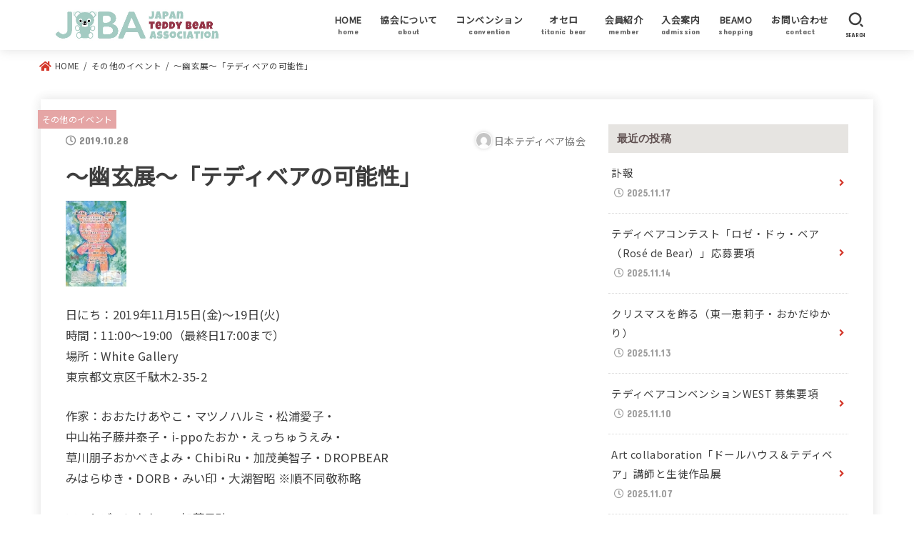

--- FILE ---
content_type: text/html; charset=UTF-8
request_url: https://www.jteddy.net/2019/10/28/%EF%BD%9E%E5%B9%BD%E7%8E%84%E5%B1%95%EF%BD%9E%E3%80%8C%E3%83%86%E3%83%87%E3%82%A3%E3%83%99%E3%82%A2%E3%81%AE%E5%8F%AF%E8%83%BD%E6%80%A7%E3%80%8D/
body_size: 77685
content:
<!doctype html>
<html lang="ja">
<head>
<meta charset="utf-8">
<meta http-equiv="X-UA-Compatible" content="IE=edge">
<meta name="HandheldFriendly" content="True">
<meta name="MobileOptimized" content="320">
<meta name="viewport" content="width=device-width, initial-scale=1"/>
<link rel="pingback" href="https://www.jteddy.net/xmlrpc.php">
<title>～幽玄展～「テディベアの可能性」 &#8211; 【公式】日本テディベア協会</title>
<meta name='robots' content='max-image-preview:large' />
<link rel='dns-prefetch' href='//fonts.googleapis.com' />
<link rel='dns-prefetch' href='//use.fontawesome.com' />
<link rel="alternate" type="application/rss+xml" title="【公式】日本テディベア協会 &raquo; フィード" href="https://www.jteddy.net/feed/" />
<link rel="alternate" type="application/rss+xml" title="【公式】日本テディベア協会 &raquo; コメントフィード" href="https://www.jteddy.net/comments/feed/" />
<script type="text/javascript">
window._wpemojiSettings = {"baseUrl":"https:\/\/s.w.org\/images\/core\/emoji\/14.0.0\/72x72\/","ext":".png","svgUrl":"https:\/\/s.w.org\/images\/core\/emoji\/14.0.0\/svg\/","svgExt":".svg","source":{"concatemoji":"https:\/\/www.jteddy.net\/wp-includes\/js\/wp-emoji-release.min.js?ver=6.2.8"}};
/*! This file is auto-generated */
!function(e,a,t){var n,r,o,i=a.createElement("canvas"),p=i.getContext&&i.getContext("2d");function s(e,t){p.clearRect(0,0,i.width,i.height),p.fillText(e,0,0);e=i.toDataURL();return p.clearRect(0,0,i.width,i.height),p.fillText(t,0,0),e===i.toDataURL()}function c(e){var t=a.createElement("script");t.src=e,t.defer=t.type="text/javascript",a.getElementsByTagName("head")[0].appendChild(t)}for(o=Array("flag","emoji"),t.supports={everything:!0,everythingExceptFlag:!0},r=0;r<o.length;r++)t.supports[o[r]]=function(e){if(p&&p.fillText)switch(p.textBaseline="top",p.font="600 32px Arial",e){case"flag":return s("\ud83c\udff3\ufe0f\u200d\u26a7\ufe0f","\ud83c\udff3\ufe0f\u200b\u26a7\ufe0f")?!1:!s("\ud83c\uddfa\ud83c\uddf3","\ud83c\uddfa\u200b\ud83c\uddf3")&&!s("\ud83c\udff4\udb40\udc67\udb40\udc62\udb40\udc65\udb40\udc6e\udb40\udc67\udb40\udc7f","\ud83c\udff4\u200b\udb40\udc67\u200b\udb40\udc62\u200b\udb40\udc65\u200b\udb40\udc6e\u200b\udb40\udc67\u200b\udb40\udc7f");case"emoji":return!s("\ud83e\udef1\ud83c\udffb\u200d\ud83e\udef2\ud83c\udfff","\ud83e\udef1\ud83c\udffb\u200b\ud83e\udef2\ud83c\udfff")}return!1}(o[r]),t.supports.everything=t.supports.everything&&t.supports[o[r]],"flag"!==o[r]&&(t.supports.everythingExceptFlag=t.supports.everythingExceptFlag&&t.supports[o[r]]);t.supports.everythingExceptFlag=t.supports.everythingExceptFlag&&!t.supports.flag,t.DOMReady=!1,t.readyCallback=function(){t.DOMReady=!0},t.supports.everything||(n=function(){t.readyCallback()},a.addEventListener?(a.addEventListener("DOMContentLoaded",n,!1),e.addEventListener("load",n,!1)):(e.attachEvent("onload",n),a.attachEvent("onreadystatechange",function(){"complete"===a.readyState&&t.readyCallback()})),(e=t.source||{}).concatemoji?c(e.concatemoji):e.wpemoji&&e.twemoji&&(c(e.twemoji),c(e.wpemoji)))}(window,document,window._wpemojiSettings);
</script>
<style type="text/css">
img.wp-smiley,
img.emoji {
	display: inline !important;
	border: none !important;
	box-shadow: none !important;
	height: 1em !important;
	width: 1em !important;
	margin: 0 0.07em !important;
	vertical-align: -0.1em !important;
	background: none !important;
	padding: 0 !important;
}
</style>
	<link rel='stylesheet' id='wp-block-library-css' href='https://www.jteddy.net/wp-includes/css/dist/block-library/style.min.css' type='text/css' media='all' />
<link rel='stylesheet' id='classic-theme-styles-css' href='https://www.jteddy.net/wp-includes/css/classic-themes.min.css' type='text/css' media='all' />
<style id='global-styles-inline-css' type='text/css'>
body{--wp--preset--color--black: #000;--wp--preset--color--cyan-bluish-gray: #abb8c3;--wp--preset--color--white: #fff;--wp--preset--color--pale-pink: #f78da7;--wp--preset--color--vivid-red: #cf2e2e;--wp--preset--color--luminous-vivid-orange: #ff6900;--wp--preset--color--luminous-vivid-amber: #fcb900;--wp--preset--color--light-green-cyan: #7bdcb5;--wp--preset--color--vivid-green-cyan: #00d084;--wp--preset--color--pale-cyan-blue: #8ed1fc;--wp--preset--color--vivid-cyan-blue: #0693e3;--wp--preset--color--vivid-purple: #9b51e0;--wp--preset--color--mainttlbg: #d4372a;--wp--preset--color--mainttltext: #ffffff;--wp--preset--gradient--vivid-cyan-blue-to-vivid-purple: linear-gradient(135deg,rgba(6,147,227,1) 0%,rgb(155,81,224) 100%);--wp--preset--gradient--light-green-cyan-to-vivid-green-cyan: linear-gradient(135deg,rgb(122,220,180) 0%,rgb(0,208,130) 100%);--wp--preset--gradient--luminous-vivid-amber-to-luminous-vivid-orange: linear-gradient(135deg,rgba(252,185,0,1) 0%,rgba(255,105,0,1) 100%);--wp--preset--gradient--luminous-vivid-orange-to-vivid-red: linear-gradient(135deg,rgba(255,105,0,1) 0%,rgb(207,46,46) 100%);--wp--preset--gradient--very-light-gray-to-cyan-bluish-gray: linear-gradient(135deg,rgb(238,238,238) 0%,rgb(169,184,195) 100%);--wp--preset--gradient--cool-to-warm-spectrum: linear-gradient(135deg,rgb(74,234,220) 0%,rgb(151,120,209) 20%,rgb(207,42,186) 40%,rgb(238,44,130) 60%,rgb(251,105,98) 80%,rgb(254,248,76) 100%);--wp--preset--gradient--blush-light-purple: linear-gradient(135deg,rgb(255,206,236) 0%,rgb(152,150,240) 100%);--wp--preset--gradient--blush-bordeaux: linear-gradient(135deg,rgb(254,205,165) 0%,rgb(254,45,45) 50%,rgb(107,0,62) 100%);--wp--preset--gradient--luminous-dusk: linear-gradient(135deg,rgb(255,203,112) 0%,rgb(199,81,192) 50%,rgb(65,88,208) 100%);--wp--preset--gradient--pale-ocean: linear-gradient(135deg,rgb(255,245,203) 0%,rgb(182,227,212) 50%,rgb(51,167,181) 100%);--wp--preset--gradient--electric-grass: linear-gradient(135deg,rgb(202,248,128) 0%,rgb(113,206,126) 100%);--wp--preset--gradient--midnight: linear-gradient(135deg,rgb(2,3,129) 0%,rgb(40,116,252) 100%);--wp--preset--duotone--dark-grayscale: url('#wp-duotone-dark-grayscale');--wp--preset--duotone--grayscale: url('#wp-duotone-grayscale');--wp--preset--duotone--purple-yellow: url('#wp-duotone-purple-yellow');--wp--preset--duotone--blue-red: url('#wp-duotone-blue-red');--wp--preset--duotone--midnight: url('#wp-duotone-midnight');--wp--preset--duotone--magenta-yellow: url('#wp-duotone-magenta-yellow');--wp--preset--duotone--purple-green: url('#wp-duotone-purple-green');--wp--preset--duotone--blue-orange: url('#wp-duotone-blue-orange');--wp--preset--font-size--small: 13px;--wp--preset--font-size--medium: 20px;--wp--preset--font-size--large: 36px;--wp--preset--font-size--x-large: 42px;--wp--preset--spacing--20: 0.44rem;--wp--preset--spacing--30: 0.67rem;--wp--preset--spacing--40: 1rem;--wp--preset--spacing--50: 1.5rem;--wp--preset--spacing--60: 2.25rem;--wp--preset--spacing--70: 3.38rem;--wp--preset--spacing--80: 5.06rem;--wp--preset--shadow--natural: 6px 6px 9px rgba(0, 0, 0, 0.2);--wp--preset--shadow--deep: 12px 12px 50px rgba(0, 0, 0, 0.4);--wp--preset--shadow--sharp: 6px 6px 0px rgba(0, 0, 0, 0.2);--wp--preset--shadow--outlined: 6px 6px 0px -3px rgba(255, 255, 255, 1), 6px 6px rgba(0, 0, 0, 1);--wp--preset--shadow--crisp: 6px 6px 0px rgba(0, 0, 0, 1);}:where(.is-layout-flex){gap: 0.5em;}body .is-layout-flow > .alignleft{float: left;margin-inline-start: 0;margin-inline-end: 2em;}body .is-layout-flow > .alignright{float: right;margin-inline-start: 2em;margin-inline-end: 0;}body .is-layout-flow > .aligncenter{margin-left: auto !important;margin-right: auto !important;}body .is-layout-constrained > .alignleft{float: left;margin-inline-start: 0;margin-inline-end: 2em;}body .is-layout-constrained > .alignright{float: right;margin-inline-start: 2em;margin-inline-end: 0;}body .is-layout-constrained > .aligncenter{margin-left: auto !important;margin-right: auto !important;}body .is-layout-constrained > :where(:not(.alignleft):not(.alignright):not(.alignfull)){max-width: var(--wp--style--global--content-size);margin-left: auto !important;margin-right: auto !important;}body .is-layout-constrained > .alignwide{max-width: var(--wp--style--global--wide-size);}body .is-layout-flex{display: flex;}body .is-layout-flex{flex-wrap: wrap;align-items: center;}body .is-layout-flex > *{margin: 0;}:where(.wp-block-columns.is-layout-flex){gap: 2em;}.has-black-color{color: var(--wp--preset--color--black) !important;}.has-cyan-bluish-gray-color{color: var(--wp--preset--color--cyan-bluish-gray) !important;}.has-white-color{color: var(--wp--preset--color--white) !important;}.has-pale-pink-color{color: var(--wp--preset--color--pale-pink) !important;}.has-vivid-red-color{color: var(--wp--preset--color--vivid-red) !important;}.has-luminous-vivid-orange-color{color: var(--wp--preset--color--luminous-vivid-orange) !important;}.has-luminous-vivid-amber-color{color: var(--wp--preset--color--luminous-vivid-amber) !important;}.has-light-green-cyan-color{color: var(--wp--preset--color--light-green-cyan) !important;}.has-vivid-green-cyan-color{color: var(--wp--preset--color--vivid-green-cyan) !important;}.has-pale-cyan-blue-color{color: var(--wp--preset--color--pale-cyan-blue) !important;}.has-vivid-cyan-blue-color{color: var(--wp--preset--color--vivid-cyan-blue) !important;}.has-vivid-purple-color{color: var(--wp--preset--color--vivid-purple) !important;}.has-black-background-color{background-color: var(--wp--preset--color--black) !important;}.has-cyan-bluish-gray-background-color{background-color: var(--wp--preset--color--cyan-bluish-gray) !important;}.has-white-background-color{background-color: var(--wp--preset--color--white) !important;}.has-pale-pink-background-color{background-color: var(--wp--preset--color--pale-pink) !important;}.has-vivid-red-background-color{background-color: var(--wp--preset--color--vivid-red) !important;}.has-luminous-vivid-orange-background-color{background-color: var(--wp--preset--color--luminous-vivid-orange) !important;}.has-luminous-vivid-amber-background-color{background-color: var(--wp--preset--color--luminous-vivid-amber) !important;}.has-light-green-cyan-background-color{background-color: var(--wp--preset--color--light-green-cyan) !important;}.has-vivid-green-cyan-background-color{background-color: var(--wp--preset--color--vivid-green-cyan) !important;}.has-pale-cyan-blue-background-color{background-color: var(--wp--preset--color--pale-cyan-blue) !important;}.has-vivid-cyan-blue-background-color{background-color: var(--wp--preset--color--vivid-cyan-blue) !important;}.has-vivid-purple-background-color{background-color: var(--wp--preset--color--vivid-purple) !important;}.has-black-border-color{border-color: var(--wp--preset--color--black) !important;}.has-cyan-bluish-gray-border-color{border-color: var(--wp--preset--color--cyan-bluish-gray) !important;}.has-white-border-color{border-color: var(--wp--preset--color--white) !important;}.has-pale-pink-border-color{border-color: var(--wp--preset--color--pale-pink) !important;}.has-vivid-red-border-color{border-color: var(--wp--preset--color--vivid-red) !important;}.has-luminous-vivid-orange-border-color{border-color: var(--wp--preset--color--luminous-vivid-orange) !important;}.has-luminous-vivid-amber-border-color{border-color: var(--wp--preset--color--luminous-vivid-amber) !important;}.has-light-green-cyan-border-color{border-color: var(--wp--preset--color--light-green-cyan) !important;}.has-vivid-green-cyan-border-color{border-color: var(--wp--preset--color--vivid-green-cyan) !important;}.has-pale-cyan-blue-border-color{border-color: var(--wp--preset--color--pale-cyan-blue) !important;}.has-vivid-cyan-blue-border-color{border-color: var(--wp--preset--color--vivid-cyan-blue) !important;}.has-vivid-purple-border-color{border-color: var(--wp--preset--color--vivid-purple) !important;}.has-vivid-cyan-blue-to-vivid-purple-gradient-background{background: var(--wp--preset--gradient--vivid-cyan-blue-to-vivid-purple) !important;}.has-light-green-cyan-to-vivid-green-cyan-gradient-background{background: var(--wp--preset--gradient--light-green-cyan-to-vivid-green-cyan) !important;}.has-luminous-vivid-amber-to-luminous-vivid-orange-gradient-background{background: var(--wp--preset--gradient--luminous-vivid-amber-to-luminous-vivid-orange) !important;}.has-luminous-vivid-orange-to-vivid-red-gradient-background{background: var(--wp--preset--gradient--luminous-vivid-orange-to-vivid-red) !important;}.has-very-light-gray-to-cyan-bluish-gray-gradient-background{background: var(--wp--preset--gradient--very-light-gray-to-cyan-bluish-gray) !important;}.has-cool-to-warm-spectrum-gradient-background{background: var(--wp--preset--gradient--cool-to-warm-spectrum) !important;}.has-blush-light-purple-gradient-background{background: var(--wp--preset--gradient--blush-light-purple) !important;}.has-blush-bordeaux-gradient-background{background: var(--wp--preset--gradient--blush-bordeaux) !important;}.has-luminous-dusk-gradient-background{background: var(--wp--preset--gradient--luminous-dusk) !important;}.has-pale-ocean-gradient-background{background: var(--wp--preset--gradient--pale-ocean) !important;}.has-electric-grass-gradient-background{background: var(--wp--preset--gradient--electric-grass) !important;}.has-midnight-gradient-background{background: var(--wp--preset--gradient--midnight) !important;}.has-small-font-size{font-size: var(--wp--preset--font-size--small) !important;}.has-medium-font-size{font-size: var(--wp--preset--font-size--medium) !important;}.has-large-font-size{font-size: var(--wp--preset--font-size--large) !important;}.has-x-large-font-size{font-size: var(--wp--preset--font-size--x-large) !important;}
.wp-block-navigation a:where(:not(.wp-element-button)){color: inherit;}
:where(.wp-block-columns.is-layout-flex){gap: 2em;}
.wp-block-pullquote{font-size: 1.5em;line-height: 1.6;}
</style>
<link rel='stylesheet' id='contact-form-7-css' href='https://www.jteddy.net/wp-content/plugins/contact-form-7/includes/css/styles.css?ver=5.5.6' type='text/css' media='all' />
<link rel='stylesheet' id='child-pages-shortcode-css-css' href='https://www.jteddy.net/wp-content/plugins/child-pages-shortcode/css/child-pages-shortcode.min.css?ver=1.1.4' type='text/css' media='all' />
<link rel='stylesheet' id='stk_style-css' href='https://www.jteddy.net/wp-content/themes/jstork19/style.css?ver=2.12.1' type='text/css' media='all' />
<style id='stk_style-inline-css' type='text/css'>
:root{--main-text-color:#3E3E3E;--main-link-color:#d4372a;--main-link-color-hover:#E69B9B;--main-ttl-bg:#d4372a;--main-ttl-bg-rgba:rgba(212,55,42,.1);--main-ttl-color:#fff;--header-bg:#fff;--header-logo-color:#fff;--header-text-color:#3e3e3e;--inner-content-bg:#fff;--label-bg:#e5a5a5;--label-text-color:#fff;--slider-text-color:#444;--side-text-color:#3e3e3e;--footer-bg:#fefbf3;--footer-text-color:#3e3e3e;--footer-link-color:#3e3e3e;--new-mark-bg:#d4372a;--oc-box-blue:#82c8e2;--oc-box-blue-inner:#d4f3ff;--oc-box-red:#ee5656;--oc-box-red-inner:#feeeed;--oc-box-yellow:#ded647;--oc-box-yellow-inner:#fff8d4;--oc-box-green:#79e37c;--oc-box-green-inner:#d8f7c3;--oc-box-pink:#f7b2b2;--oc-box-pink-inner:#fee;--oc-box-gray:#9c9c9c;--oc-box-gray-inner:#f5f5f5;--oc-box-black:#313131;--oc-box-black-inner:#404040;--oc-btn-rich_yellow:#f7cf2e;--oc-btn-rich_yellow-sdw:#ecb254;--oc-btn-rich_pink:#ee5656;--oc-btn-rich_pink-sdw:#d34e4e;--oc-btn-rich_orange:#ef9b2f;--oc-btn-rich_orange-sdw:#cc8c23;--oc-btn-rich_green:#39cd75;--oc-btn-rich_green-sdw:#1eae59;--oc-btn-rich_blue:#19b4ce;--oc-btn-rich_blue-sdw:#07889d;--oc-base-border-color:rgba(125,125,125,.3)}
</style>
<link rel='stylesheet' id='gf_font-css' href='https://fonts.googleapis.com/css?family=Concert+One&#038;display=swap' type='text/css' media='all' />
<style id='gf_font-inline-css' type='text/css'>
.gf {font-family: "Concert One", "游ゴシック", "Yu Gothic", "游ゴシック体", "YuGothic", "Hiragino Kaku Gothic ProN", Meiryo, sans-serif;}
</style>
<link rel='stylesheet' id='fontawesome-css' href='https://use.fontawesome.com/releases/v5.13.0/css/all.css' type='text/css' media='all' />
<script type='text/javascript' src='https://www.jteddy.net/wp-includes/js/jquery/jquery.min.js?ver=3.6.4' id='jquery-core-js'></script>
<script type='text/javascript' src='https://www.jteddy.net/wp-includes/js/jquery/jquery-migrate.min.js?ver=3.4.0' id='jquery-migrate-js'></script>
<script type='text/javascript' src='https://www.jteddy.net/wp-content/plugins/child-pages-shortcode/js/child-pages-shortcode.min.js?ver=1.1.4' id='child-pages-shortcode-js'></script>
<link rel="https://api.w.org/" href="https://www.jteddy.net/wp-json/" /><link rel="alternate" type="application/json" href="https://www.jteddy.net/wp-json/wp/v2/posts/476" /><link rel="EditURI" type="application/rsd+xml" title="RSD" href="https://www.jteddy.net/xmlrpc.php?rsd" />
<link rel="wlwmanifest" type="application/wlwmanifest+xml" href="https://www.jteddy.net/wp-includes/wlwmanifest.xml" />

<link rel="canonical" href="https://www.jteddy.net/2019/10/28/%ef%bd%9e%e5%b9%bd%e7%8e%84%e5%b1%95%ef%bd%9e%e3%80%8c%e3%83%86%e3%83%87%e3%82%a3%e3%83%99%e3%82%a2%e3%81%ae%e5%8f%af%e8%83%bd%e6%80%a7%e3%80%8d/" />
<link rel='shortlink' href='https://www.jteddy.net/?p=476' />
<link rel="alternate" type="application/json+oembed" href="https://www.jteddy.net/wp-json/oembed/1.0/embed?url=https%3A%2F%2Fwww.jteddy.net%2F2019%2F10%2F28%2F%25ef%25bd%259e%25e5%25b9%25bd%25e7%258e%2584%25e5%25b1%2595%25ef%25bd%259e%25e3%2580%258c%25e3%2583%2586%25e3%2583%2587%25e3%2582%25a3%25e3%2583%2599%25e3%2582%25a2%25e3%2581%25ae%25e5%258f%25af%25e8%2583%25bd%25e6%2580%25a7%25e3%2580%258d%2F" />
<link rel="alternate" type="text/xml+oembed" href="https://www.jteddy.net/wp-json/oembed/1.0/embed?url=https%3A%2F%2Fwww.jteddy.net%2F2019%2F10%2F28%2F%25ef%25bd%259e%25e5%25b9%25bd%25e7%258e%2584%25e5%25b1%2595%25ef%25bd%259e%25e3%2580%258c%25e3%2583%2586%25e3%2583%2587%25e3%2582%25a3%25e3%2583%2599%25e3%2582%25a2%25e3%2581%25ae%25e5%258f%25af%25e8%2583%25bd%25e6%2580%25a7%25e3%2580%258d%2F&#038;format=xml" />
<link rel="preconnect" href="https://fonts.googleapis.com">
<link rel="preconnect" href="https://fonts.gstatic.com" crossorigin>
<link href="https://fonts.googleapis.com/css2?family=Noto+Sans+JP&display=swap" rel="stylesheet"><style type="text/css" id="custom-background-css">
body.custom-background { background-color: #ffffff; }
</style>
	<link rel="icon" href="https://www.jteddy.net/wp-content/uploads/2022/01/cropped-スクリーンショット-2022-01-04-15.55.13-32x32.png" sizes="32x32" />
<link rel="icon" href="https://www.jteddy.net/wp-content/uploads/2022/01/cropped-スクリーンショット-2022-01-04-15.55.13-192x192.png" sizes="192x192" />
<link rel="apple-touch-icon" href="https://www.jteddy.net/wp-content/uploads/2022/01/cropped-スクリーンショット-2022-01-04-15.55.13-180x180.png" />
<meta name="msapplication-TileImage" content="https://www.jteddy.net/wp-content/uploads/2022/01/cropped-スクリーンショット-2022-01-04-15.55.13-270x270.png" />
		<style type="text/css" id="wp-custom-css">
			body {
	font-family: 'Noto Sans JP', sans-serif;
}

div#recent-posts-2	h4.widgettitle{
	background-color: #e6e4e1;
	color: #605151;
}

#custom_header .wrap {
    padding-top: 30%;
    padding-bottom: 30%;
}
	
.child_page-container .post_thumb a img {
		margin-top: 16px;
		margin-bottom: 0;
}

.noto-serif {
  font-family: "Noto Serif JP", serif;
  font-weight: 500;
  font-style: normal;
}

.noto-serif-h5 {
  font-family: "Noto Serif JP", serif;
  font-weight: 600;
  font-style: normal;
	font-size: 18px; 
}
		</style>
		<link rel="preconnect" href="https://fonts.googleapis.com">
<link rel="preconnect" href="https://fonts.gstatic.com" crossorigin>
<link href="https://fonts.googleapis.com/css2?family=Noto+Serif+JP:wght@500&display=swap" rel="stylesheet">
</head>
<body class="post-template-default single single-post postid-476 single-format-standard custom-background wp-custom-logo wp-embed-responsive fixhead-active bgfull">
<svg xmlns="http://www.w3.org/2000/svg" viewBox="0 0 0 0" width="0" height="0" focusable="false" role="none" style="visibility: hidden; position: absolute; left: -9999px; overflow: hidden;" ><defs><filter id="wp-duotone-dark-grayscale"><feColorMatrix color-interpolation-filters="sRGB" type="matrix" values=" .299 .587 .114 0 0 .299 .587 .114 0 0 .299 .587 .114 0 0 .299 .587 .114 0 0 " /><feComponentTransfer color-interpolation-filters="sRGB" ><feFuncR type="table" tableValues="0 0.49803921568627" /><feFuncG type="table" tableValues="0 0.49803921568627" /><feFuncB type="table" tableValues="0 0.49803921568627" /><feFuncA type="table" tableValues="1 1" /></feComponentTransfer><feComposite in2="SourceGraphic" operator="in" /></filter></defs></svg><svg xmlns="http://www.w3.org/2000/svg" viewBox="0 0 0 0" width="0" height="0" focusable="false" role="none" style="visibility: hidden; position: absolute; left: -9999px; overflow: hidden;" ><defs><filter id="wp-duotone-grayscale"><feColorMatrix color-interpolation-filters="sRGB" type="matrix" values=" .299 .587 .114 0 0 .299 .587 .114 0 0 .299 .587 .114 0 0 .299 .587 .114 0 0 " /><feComponentTransfer color-interpolation-filters="sRGB" ><feFuncR type="table" tableValues="0 1" /><feFuncG type="table" tableValues="0 1" /><feFuncB type="table" tableValues="0 1" /><feFuncA type="table" tableValues="1 1" /></feComponentTransfer><feComposite in2="SourceGraphic" operator="in" /></filter></defs></svg><svg xmlns="http://www.w3.org/2000/svg" viewBox="0 0 0 0" width="0" height="0" focusable="false" role="none" style="visibility: hidden; position: absolute; left: -9999px; overflow: hidden;" ><defs><filter id="wp-duotone-purple-yellow"><feColorMatrix color-interpolation-filters="sRGB" type="matrix" values=" .299 .587 .114 0 0 .299 .587 .114 0 0 .299 .587 .114 0 0 .299 .587 .114 0 0 " /><feComponentTransfer color-interpolation-filters="sRGB" ><feFuncR type="table" tableValues="0.54901960784314 0.98823529411765" /><feFuncG type="table" tableValues="0 1" /><feFuncB type="table" tableValues="0.71764705882353 0.25490196078431" /><feFuncA type="table" tableValues="1 1" /></feComponentTransfer><feComposite in2="SourceGraphic" operator="in" /></filter></defs></svg><svg xmlns="http://www.w3.org/2000/svg" viewBox="0 0 0 0" width="0" height="0" focusable="false" role="none" style="visibility: hidden; position: absolute; left: -9999px; overflow: hidden;" ><defs><filter id="wp-duotone-blue-red"><feColorMatrix color-interpolation-filters="sRGB" type="matrix" values=" .299 .587 .114 0 0 .299 .587 .114 0 0 .299 .587 .114 0 0 .299 .587 .114 0 0 " /><feComponentTransfer color-interpolation-filters="sRGB" ><feFuncR type="table" tableValues="0 1" /><feFuncG type="table" tableValues="0 0.27843137254902" /><feFuncB type="table" tableValues="0.5921568627451 0.27843137254902" /><feFuncA type="table" tableValues="1 1" /></feComponentTransfer><feComposite in2="SourceGraphic" operator="in" /></filter></defs></svg><svg xmlns="http://www.w3.org/2000/svg" viewBox="0 0 0 0" width="0" height="0" focusable="false" role="none" style="visibility: hidden; position: absolute; left: -9999px; overflow: hidden;" ><defs><filter id="wp-duotone-midnight"><feColorMatrix color-interpolation-filters="sRGB" type="matrix" values=" .299 .587 .114 0 0 .299 .587 .114 0 0 .299 .587 .114 0 0 .299 .587 .114 0 0 " /><feComponentTransfer color-interpolation-filters="sRGB" ><feFuncR type="table" tableValues="0 0" /><feFuncG type="table" tableValues="0 0.64705882352941" /><feFuncB type="table" tableValues="0 1" /><feFuncA type="table" tableValues="1 1" /></feComponentTransfer><feComposite in2="SourceGraphic" operator="in" /></filter></defs></svg><svg xmlns="http://www.w3.org/2000/svg" viewBox="0 0 0 0" width="0" height="0" focusable="false" role="none" style="visibility: hidden; position: absolute; left: -9999px; overflow: hidden;" ><defs><filter id="wp-duotone-magenta-yellow"><feColorMatrix color-interpolation-filters="sRGB" type="matrix" values=" .299 .587 .114 0 0 .299 .587 .114 0 0 .299 .587 .114 0 0 .299 .587 .114 0 0 " /><feComponentTransfer color-interpolation-filters="sRGB" ><feFuncR type="table" tableValues="0.78039215686275 1" /><feFuncG type="table" tableValues="0 0.94901960784314" /><feFuncB type="table" tableValues="0.35294117647059 0.47058823529412" /><feFuncA type="table" tableValues="1 1" /></feComponentTransfer><feComposite in2="SourceGraphic" operator="in" /></filter></defs></svg><svg xmlns="http://www.w3.org/2000/svg" viewBox="0 0 0 0" width="0" height="0" focusable="false" role="none" style="visibility: hidden; position: absolute; left: -9999px; overflow: hidden;" ><defs><filter id="wp-duotone-purple-green"><feColorMatrix color-interpolation-filters="sRGB" type="matrix" values=" .299 .587 .114 0 0 .299 .587 .114 0 0 .299 .587 .114 0 0 .299 .587 .114 0 0 " /><feComponentTransfer color-interpolation-filters="sRGB" ><feFuncR type="table" tableValues="0.65098039215686 0.40392156862745" /><feFuncG type="table" tableValues="0 1" /><feFuncB type="table" tableValues="0.44705882352941 0.4" /><feFuncA type="table" tableValues="1 1" /></feComponentTransfer><feComposite in2="SourceGraphic" operator="in" /></filter></defs></svg><svg xmlns="http://www.w3.org/2000/svg" viewBox="0 0 0 0" width="0" height="0" focusable="false" role="none" style="visibility: hidden; position: absolute; left: -9999px; overflow: hidden;" ><defs><filter id="wp-duotone-blue-orange"><feColorMatrix color-interpolation-filters="sRGB" type="matrix" values=" .299 .587 .114 0 0 .299 .587 .114 0 0 .299 .587 .114 0 0 .299 .587 .114 0 0 " /><feComponentTransfer color-interpolation-filters="sRGB" ><feFuncR type="table" tableValues="0.098039215686275 1" /><feFuncG type="table" tableValues="0 0.66274509803922" /><feFuncB type="table" tableValues="0.84705882352941 0.41960784313725" /><feFuncA type="table" tableValues="1 1" /></feComponentTransfer><feComposite in2="SourceGraphic" operator="in" /></filter></defs></svg>
<div id="container">

<header id="header" class="header stk_header"><div id="inner-header" class="wrap"><div id="site__logo" class="fs_l"><p class="h1 img"><a href="https://www.jteddy.net/" class="custom-logo-link" rel="home"><img width="967" height="241" src="https://www.jteddy.net/wp-content/uploads/2022/01/cropped-JTBA_HP_ロゴ_2.jpg" class="custom-logo" alt="【公式】日本テディベア協会" decoding="async" srcset="https://www.jteddy.net/wp-content/uploads/2022/01/cropped-JTBA_HP_ロゴ_2.jpg 967w, https://www.jteddy.net/wp-content/uploads/2022/01/cropped-JTBA_HP_ロゴ_2-300x75.jpg 300w, https://www.jteddy.net/wp-content/uploads/2022/01/cropped-JTBA_HP_ロゴ_2-768x191.jpg 768w, https://www.jteddy.net/wp-content/uploads/2022/01/cropped-JTBA_HP_ロゴ_2-485x121.jpg 485w" sizes="(max-width: 967px) 100vw, 967px" /></a></p></div><nav id="g_nav" class="menu-%e3%83%98%e3%83%83%e3%83%80%e3%83%bc%e3%83%a1%e3%83%8b%e3%83%a5%e3%83%bc-container"><ul id="ul__g_nav" class="menu"><li id="menu-item-676" class="menu-item menu-item-type-custom menu-item-object-custom menu-item-home menu-item-676"><a href="https://www.jteddy.net"><span class="gnav_ttl">HOME</span><span class="gf">home</span></a></li>
<li id="menu-item-785" class="menu-item menu-item-type-post_type menu-item-object-page menu-item-has-children menu-item-785"><a href="https://www.jteddy.net/%e3%83%86%e3%83%87%e3%82%a3%e3%83%99%e3%82%a2%e5%8d%94%e4%bc%9a%e3%81%ab%e3%81%a4%e3%81%84%e3%81%a6/"><span class="gnav_ttl">協会について</span><span class="gf">about</span></a>
<ul class="sub-menu">
	<li id="menu-item-2669" class="menu-item menu-item-type-post_type menu-item-object-page menu-item-2669"><a href="https://www.jteddy.net/%e3%83%86%e3%83%87%e3%82%a3%e3%83%99%e3%82%a2%e5%8d%94%e4%bc%9a%e3%81%ab%e3%81%a4%e3%81%84%e3%81%a6/">テディベア協会について</a></li>
	<li id="menu-item-2655" class="menu-item menu-item-type-post_type menu-item-object-page menu-item-2655"><a href="https://www.jteddy.net/%e4%bb%a3%e8%a1%a8%e3%81%94%e6%8c%a8%e6%8b%b6/">代表ご挨拶</a></li>
	<li id="menu-item-2659" class="menu-item menu-item-type-post_type menu-item-object-page menu-item-2659"><a href="https://www.jteddy.net/%e3%83%86%e3%83%87%e3%82%a3%e3%83%99%e3%82%a2%e3%81%ab%e3%81%a4%e3%81%84%e3%81%a6/">テディベアについて</a></li>
	<li id="menu-item-2668" class="menu-item menu-item-type-post_type menu-item-object-page menu-item-2668"><a href="https://www.jteddy.net/%e3%83%86%e3%83%87%e3%82%a3%e3%83%99%e3%82%a2%e5%9f%ba%e9%87%91/">テディベア基金</a></li>
	<li id="menu-item-2674" class="menu-item menu-item-type-post_type menu-item-object-page menu-item-2674"><a href="https://www.jteddy.net/%e3%83%81%e3%83%a3%e3%83%aa%e3%83%86%e3%82%a3%e3%83%bc%e3%82%aa%e3%83%bc%e3%82%af%e3%82%b7%e3%83%a7%e3%83%b3/">チャリティーオークション</a></li>
	<li id="menu-item-5078" class="menu-item menu-item-type-post_type menu-item-object-page menu-item-5078"><a href="https://www.jteddy.net/%e3%83%86%e3%83%87%e3%82%a3%e3%83%99%e3%82%a2%e5%8d%94%e4%bc%9a%e3%81%ab%e3%81%a4%e3%81%84%e3%81%a6/artist-status/">アーティストステイタス</a></li>
	<li id="menu-item-5119" class="menu-item menu-item-type-post_type menu-item-object-page menu-item-5119"><a href="https://www.jteddy.net/teddy-bears-day/">テディベアの日について</a></li>
</ul>
</li>
<li id="menu-item-2661" class="menu-item menu-item-type-post_type menu-item-object-page menu-item-2661"><a href="https://www.jteddy.net/convention/"><span class="gnav_ttl">コンベンション</span><span class="gf">convention</span></a></li>
<li id="menu-item-2775" class="menu-item menu-item-type-post_type menu-item-object-page menu-item-2775"><a href="https://www.jteddy.net/othello/"><span class="gnav_ttl">オセロ</span><span class="gf">titanic bear</span></a></li>
<li id="menu-item-2654" class="menu-item menu-item-type-post_type menu-item-object-page menu-item-has-children menu-item-2654"><a href="https://www.jteddy.net/%e5%8a%a0%e7%9b%9f%e4%bd%9c%e5%ae%b6/"><span class="gnav_ttl">会員紹介</span><span class="gf">member</span></a>
<ul class="sub-menu">
	<li id="menu-item-2663" class="menu-item menu-item-type-post_type menu-item-object-page menu-item-2663"><a href="https://www.jteddy.net/%e5%8a%a0%e7%9b%9f%e4%bd%9c%e5%ae%b6/">会員作家</a></li>
	<li id="menu-item-2658" class="menu-item menu-item-type-post_type menu-item-object-page menu-item-2658"><a href="https://www.jteddy.net/%e5%8d%94%e8%b3%9b%e3%83%bb%e5%8a%a0%e7%9b%9f%e4%bc%81%e6%a5%ad/">協賛企業・加盟企業</a></li>
	<li id="menu-item-5079" class="menu-item menu-item-type-post_type menu-item-object-page menu-item-5079"><a href="https://www.jteddy.net/%e3%83%86%e3%83%87%e3%82%a3%e3%83%99%e3%82%a2%e5%8d%94%e4%bc%9a%e3%81%ab%e3%81%a4%e3%81%84%e3%81%a6/artist-status/">アーティストステイタス</a></li>
</ul>
</li>
<li id="menu-item-675" class="menu-item menu-item-type-post_type menu-item-object-page menu-item-675"><a href="https://www.jteddy.net/enrollment-guidance/"><span class="gnav_ttl">入会案内</span><span class="gf">admission</span></a></li>
<li id="menu-item-2657" class="menu-item menu-item-type-post_type menu-item-object-page menu-item-2657"><a href="https://www.jteddy.net/beamo/"><span class="gnav_ttl">BEAMO</span><span class="gf">shopping</span></a></li>
<li id="menu-item-769" class="menu-item menu-item-type-post_type menu-item-object-page menu-item-769"><a href="https://www.jteddy.net/%e3%81%8a%e5%95%8f%e3%81%84%e5%90%88%e3%82%8f%e3%81%9b/"><span class="gnav_ttl">お問い合わせ</span><span class="gf">contact</span></a></li>
</ul></nav><a href="#searchbox" data-remodal-target="searchbox" id="search_btn" class="nav_btn search_btn">
			<svg version="1.1" id="svgicon_search_btn" class="stk_svgicon nav_btn__svgicon" xmlns="http://www.w3.org/2000/svg" xmlns:xlink="http://www.w3.org/1999/xlink" x="0px"
				y="0px" viewBox="0 0 50 50" style="enable-background:new 0 0 50 50;" xml:space="preserve">
				<path fill="#3e3e3e" d="M44.35,48.52l-4.95-4.95c-1.17-1.17-1.17-3.07,0-4.24l0,0c1.17-1.17,3.07-1.17,4.24,0l4.95,4.95c1.17,1.17,1.17,3.07,0,4.24
					l0,0C47.42,49.7,45.53,49.7,44.35,48.52z"/>
				<path fill="#3e3e3e" d="M22.81,7c8.35,0,15.14,6.79,15.14,15.14s-6.79,15.14-15.14,15.14S7.67,30.49,7.67,22.14S14.46,7,22.81,7 M22.81,1
				C11.13,1,1.67,10.47,1.67,22.14s9.47,21.14,21.14,21.14s21.14-9.47,21.14-21.14S34.49,1,22.81,1L22.81,1z"/>
			</svg>
			<span class="text gf">search</span></a><a href="#spnavi" data-remodal-target="spnavi" id="stk_menu_btn" class="nav_btn menu_btn">
			<svg version="1.1" id="svgicon_nav_btn" class="stk_svgicon nav_btn__svgicon" xmlns="http://www.w3.org/2000/svg" xmlns:xlink="http://www.w3.org/1999/xlink" x="0px"
				y="0px" viewBox="0 0 50 50" style="enable-background:new 0 0 50 50;" xml:space="preserve">
			<g>
				<g>
					<path fill="#3e3e3e" d="M45.1,46.5H4.9c-1.6,0-2.9-1.3-2.9-2.9v-0.2c0-1.6,1.3-2.9,2.9-2.9h40.2c1.6,0,2.9,1.3,2.9,2.9v0.2
						C48,45.2,46.7,46.5,45.1,46.5z"/>
				</g>
				<g>
					<path fill="#3e3e3e" d="M45.1,28.5H4.9c-1.6,0-2.9-1.3-2.9-2.9v-0.2c0-1.6,1.3-2.9,2.9-2.9h40.2c1.6,0,2.9,1.3,2.9,2.9v0.2
						C48,27.2,46.7,28.5,45.1,28.5z"/>
				</g>
				<g>
					<path fill="#3e3e3e" d="M45.1,10.5H4.9C3.3,10.5,2,9.2,2,7.6V7.4c0-1.6,1.3-2.9,2.9-2.9h40.2c1.6,0,2.9,1.3,2.9,2.9v0.2
						C48,9.2,46.7,10.5,45.1,10.5z"/>
				</g>
			</g>
			</svg>
			<span class="text gf">menu</span></a></div></header><div id="breadcrumb" class="breadcrumb fadeIn pannavi_on"><div class="wrap"><ul class="breadcrumb__ul" itemscope itemtype="http://schema.org/BreadcrumbList"><li class="breadcrumb__li bc_homelink" itemprop="itemListElement" itemscope itemtype="http://schema.org/ListItem"><a class="breadcrumb__link" itemprop="item" href="https://www.jteddy.net/"><span itemprop="name"> HOME</span></a><meta itemprop="position" content="1" /></li><li class="breadcrumb__li" itemprop="itemListElement" itemscope itemtype="http://schema.org/ListItem"><a class="breadcrumb__link" itemprop="item" href="https://www.jteddy.net/category/%e3%81%9d%e3%81%ae%e4%bb%96%e3%81%ae%e3%82%a4%e3%83%99%e3%83%b3%e3%83%88/"><span itemprop="name">その他のイベント</span></a><meta itemprop="position" content="2" /></li><li class="breadcrumb__li" itemprop="itemListElement" itemscope itemtype="http://schema.org/ListItem" class="bc_posttitle"><span itemprop="name">～幽玄展～「テディベアの可能性」</span><meta itemprop="position" content="3" /></li></ul></div></div>
<div id="content">
<div id="inner-content" class="fadeIn wrap">

<main id="main">
<article id="post-476" class="post-476 post type-post status-publish format-standard hentry category-2 article">
<header class="article-header entry-header">

<p class="byline entry-meta vcard"><span class="cat-name cat-id-2"><a href="https://www.jteddy.net/category/%e3%81%9d%e3%81%ae%e4%bb%96%e3%81%ae%e3%82%a4%e3%83%99%e3%83%b3%e3%83%88/">その他のイベント</a></span><time class="time__date gf entry-date updated">2019.10.28</time><span class="writer name author"><img alt='' src='https://secure.gravatar.com/avatar/98c98b7ce147a46d86fc2eb8701f92c6?s=30&#038;d=mm&#038;r=g' srcset='https://secure.gravatar.com/avatar/98c98b7ce147a46d86fc2eb8701f92c6?s=60&#038;d=mm&#038;r=g 2x' class='avatar avatar-30 photo' height='30' width='30' loading='lazy' decoding='async'/><span class="fn">日本テディベア協会</span></span></p>
<h1 class="entry-title single-title" itemprop="headline" rel="bookmark">～幽玄展～「テディベアの可能性」</h1>


</header>

<section class="entry-content cf">

<a href="https://jtba.blog.fc2.com/img/201911hisa.jpg" target="_blank" rel="noopener"><img decoding="async" src="/wp-content/uploads/fc2/201911hisas.jpg" alt="jtba" border="0" width="85" height="120" /></a>
<p>日にち：2019年11月15日(金)～19日(火)<br />時間：11:00～19:00（最終日17:00まで）<br />場所：White Gallery<br />東京都文京区千駄木2-35-2</p>
<p>作家：おおたけあやこ・マツノハルミ・松浦愛子・<br />中山祐子藤井泰子・i-ppoたおか・えっちゅうえみ・<br />草川朋子おかべきよみ・ChibiRu・加茂美智子・DROPBEAR<br />みはらゆき・DORB・みい印・大湖智昭 ※順不同敬称略</p>
<p>アートディレクター：加藤日砂　<br />企画：保科直人<br />協賛： ジャパンテディベア株式会社<br />後援：株式会社ティー・トレード、日本テディベア協会</p>
<p></p>

</section>

<footer class="article-footer">
<ul class="post-categories">
	<li><a href="https://www.jteddy.net/category/%e3%81%9d%e3%81%ae%e4%bb%96%e3%81%ae%e3%82%a4%e3%83%99%e3%83%b3%e3%83%88/" rel="category tag">その他のイベント</a></li></ul></footer>






</article>

<div id="single_foot">

<div id="np-post">
<div class="prev np-post-list">
	<a href="https://www.jteddy.net/2019/11/01/%e2%98%86%e3%82%b9%e3%83%9a%e3%82%b7%e3%83%a3%e3%83%ab%e3%82%af%e3%83%aa%e3%82%b9%e3%83%9e%e3%82%b9%e3%83%86%e3%83%87%e3%82%a3%e3%83%99%e3%82%a2%e5%b1%95%ef%bd%90%ef%bd%81%ef%bd%92%ef%bd%94%ef%bc%92/" data-text="PREV PAGE">
		<figure class="eyecatch"></figure>
		<span class="ttl">☆スペシャルクリスマステディベア展ｐａｒｔ２☆</span>
	</a>
</div>

<div class="next np-post-list">
	<a href="https://www.jteddy.net/2019/10/11/%e3%82%a4%e3%83%a9%e3%82%b9%e3%83%88%e5%b1%95-%e5%b7%a1%e5%9b%9ein%e5%b7%9d%e5%8f%a3%e3%83%a1%e3%83%87%e3%82%a3%e3%82%a2%e3%82%bb%e3%83%96%e3%83%b3/" data-text="NEXT PAGE">
		<span class="ttl">イラスト展 巡回in川口メディアセブン</span>
		<figure class="eyecatch"></figure>
	</a>
</div>
</div>

<div id="related-box" class="original-related"><h2 class="related-h h_ttl"><span class="gf">RECOMMEND</span></h2><ul><li class="related_newpost__li">
			<a href="https://www.jteddy.net/2019/11/12/%e3%82%af%e3%83%aa%e3%82%b9%e3%83%9e%e3%82%b9%e3%83%86%e3%83%87%e3%82%a3%e3%83%99%e3%82%a2%e3%82%b3%e3%83%ac%e3%82%af%e3%82%b7%e3%83%a7%e3%83%b3-2019/">
				<figure class="eyecatch of-cover"><img width="2050" height="1324" src="https://www.jteddy.net/wp-content/uploads/2022/01/スクリーンショット-2022-01-04-15.55.13.png" class="wp-post-image wp-post-no_image archives-eyecatch-image" alt="" decoding="async" loading="lazy" srcset="https://www.jteddy.net/wp-content/uploads/2022/01/スクリーンショット-2022-01-04-15.55.13.png 2050w, https://www.jteddy.net/wp-content/uploads/2022/01/スクリーンショット-2022-01-04-15.55.13-300x194.png 300w, https://www.jteddy.net/wp-content/uploads/2022/01/スクリーンショット-2022-01-04-15.55.13-1024x661.png 1024w, https://www.jteddy.net/wp-content/uploads/2022/01/スクリーンショット-2022-01-04-15.55.13-768x496.png 768w, https://www.jteddy.net/wp-content/uploads/2022/01/スクリーンショット-2022-01-04-15.55.13-1536x992.png 1536w, https://www.jteddy.net/wp-content/uploads/2022/01/スクリーンショット-2022-01-04-15.55.13-2048x1323.png 2048w, https://www.jteddy.net/wp-content/uploads/2022/01/スクリーンショット-2022-01-04-15.55.13-485x313.png 485w" sizes="(max-width: 2050px) 45vw, 2050px" /><span class="osusume-label cat-name cat-id-2">その他のイベント</span></figure><time class="time__date gf">2019.11.12</time><div class="ttl">クリスマステディベアコレクション 2019</div>
			</a>
		</li><li class="related_newpost__li">
			<a href="https://www.jteddy.net/2018/03/20/%e3%81%8f%e3%81%be%e5%b1%8b%e3%81%95%e3%82%93%e5%80%b6%e6%a5%bd%e9%83%a8%e5%b1%95-vol-6/">
				<figure class="eyecatch of-cover"><img width="2050" height="1324" src="https://www.jteddy.net/wp-content/uploads/2022/01/スクリーンショット-2022-01-04-15.55.13.png" class="wp-post-image wp-post-no_image archives-eyecatch-image" alt="" decoding="async" loading="lazy" srcset="https://www.jteddy.net/wp-content/uploads/2022/01/スクリーンショット-2022-01-04-15.55.13.png 2050w, https://www.jteddy.net/wp-content/uploads/2022/01/スクリーンショット-2022-01-04-15.55.13-300x194.png 300w, https://www.jteddy.net/wp-content/uploads/2022/01/スクリーンショット-2022-01-04-15.55.13-1024x661.png 1024w, https://www.jteddy.net/wp-content/uploads/2022/01/スクリーンショット-2022-01-04-15.55.13-768x496.png 768w, https://www.jteddy.net/wp-content/uploads/2022/01/スクリーンショット-2022-01-04-15.55.13-1536x992.png 1536w, https://www.jteddy.net/wp-content/uploads/2022/01/スクリーンショット-2022-01-04-15.55.13-2048x1323.png 2048w, https://www.jteddy.net/wp-content/uploads/2022/01/スクリーンショット-2022-01-04-15.55.13-485x313.png 485w" sizes="(max-width: 2050px) 45vw, 2050px" /><span class="osusume-label cat-name cat-id-2">その他のイベント</span></figure><time class="time__date gf">2018.03.20</time><div class="ttl">くま屋さん倶楽部展 vol.6</div>
			</a>
		</li><li class="related_newpost__li">
			<a href="https://www.jteddy.net/2014/08/19/%e3%81%8f%e3%81%be%e3%81%ae%e3%81%8a%e3%81%8b%e3%81%82%e3%81%95%e3%82%93-%e6%9d%91%e7%80%ac%e5%85%ac%e5%ad%90%e3%81%ae%e3%83%86%e3%83%87%e3%82%a3%e3%83%99%e3%82%a2%e8%ac%9b%e5%ba%a7/">
				<figure class="eyecatch of-cover"><img width="2050" height="1324" src="https://www.jteddy.net/wp-content/uploads/2022/01/スクリーンショット-2022-01-04-15.55.13.png" class="wp-post-image wp-post-no_image archives-eyecatch-image" alt="" decoding="async" loading="lazy" srcset="https://www.jteddy.net/wp-content/uploads/2022/01/スクリーンショット-2022-01-04-15.55.13.png 2050w, https://www.jteddy.net/wp-content/uploads/2022/01/スクリーンショット-2022-01-04-15.55.13-300x194.png 300w, https://www.jteddy.net/wp-content/uploads/2022/01/スクリーンショット-2022-01-04-15.55.13-1024x661.png 1024w, https://www.jteddy.net/wp-content/uploads/2022/01/スクリーンショット-2022-01-04-15.55.13-768x496.png 768w, https://www.jteddy.net/wp-content/uploads/2022/01/スクリーンショット-2022-01-04-15.55.13-1536x992.png 1536w, https://www.jteddy.net/wp-content/uploads/2022/01/スクリーンショット-2022-01-04-15.55.13-2048x1323.png 2048w, https://www.jteddy.net/wp-content/uploads/2022/01/スクリーンショット-2022-01-04-15.55.13-485x313.png 485w" sizes="(max-width: 2050px) 45vw, 2050px" /><span class="osusume-label cat-name cat-id-2">その他のイベント</span></figure><time class="time__date gf">2014.08.19</time><div class="ttl">くまのおかあさん 村瀬公子のテディベア講座</div>
			</a>
		</li><li class="related_newpost__li">
			<a href="https://www.jteddy.net/2021/09/01/%e3%80%8e%e3%81%a1%e3%81%a3%e3%81%a1%e3%82%83%e3%81%84%e3%81%8f%e3%81%be%e5%b1%8b%e3%81%95%e3%82%93vol-8%e3%80%8f/">
				<figure class="eyecatch of-cover"><img width="485" height="364" src="https://www.jteddy.net/wp-content/uploads/2021/12/2021chisai-485x364.jpeg" class="archives-eyecatch-image attachment-oc-post-thum wp-post-image" alt="" decoding="async" loading="lazy" srcset="https://www.jteddy.net/wp-content/uploads/2021/12/2021chisai-485x364.jpeg 485w, https://www.jteddy.net/wp-content/uploads/2021/12/2021chisai-300x225.jpeg 300w, https://www.jteddy.net/wp-content/uploads/2021/12/2021chisai-1024x768.jpeg 1024w, https://www.jteddy.net/wp-content/uploads/2021/12/2021chisai-768x576.jpeg 768w, https://www.jteddy.net/wp-content/uploads/2021/12/2021chisai-1536x1152.jpeg 1536w, https://www.jteddy.net/wp-content/uploads/2021/12/2021chisai.jpeg 2000w" sizes="(max-width: 485px) 45vw, 485px" /><span class="osusume-label cat-name cat-id-2">その他のイベント</span></figure><time class="time__date gf">2021.09.01</time><div class="ttl">『ちっちゃいくま屋さんvol.8』</div>
			</a>
		</li><li class="related_newpost__li">
			<a href="https://www.jteddy.net/2013/10/06/%e3%83%a1%e3%83%aa%e3%83%bc%e3%82%b4%e3%83%bc%e3%83%a9%e3%83%b3%e3%83%89/">
				<figure class="eyecatch of-cover"><img width="2050" height="1324" src="https://www.jteddy.net/wp-content/uploads/2022/01/スクリーンショット-2022-01-04-15.55.13.png" class="wp-post-image wp-post-no_image archives-eyecatch-image" alt="" decoding="async" loading="lazy" srcset="https://www.jteddy.net/wp-content/uploads/2022/01/スクリーンショット-2022-01-04-15.55.13.png 2050w, https://www.jteddy.net/wp-content/uploads/2022/01/スクリーンショット-2022-01-04-15.55.13-300x194.png 300w, https://www.jteddy.net/wp-content/uploads/2022/01/スクリーンショット-2022-01-04-15.55.13-1024x661.png 1024w, https://www.jteddy.net/wp-content/uploads/2022/01/スクリーンショット-2022-01-04-15.55.13-768x496.png 768w, https://www.jteddy.net/wp-content/uploads/2022/01/スクリーンショット-2022-01-04-15.55.13-1536x992.png 1536w, https://www.jteddy.net/wp-content/uploads/2022/01/スクリーンショット-2022-01-04-15.55.13-2048x1323.png 2048w, https://www.jteddy.net/wp-content/uploads/2022/01/スクリーンショット-2022-01-04-15.55.13-485x313.png 485w" sizes="(max-width: 2050px) 45vw, 2050px" /><span class="osusume-label cat-name cat-id-2">その他のイベント</span></figure><time class="time__date gf">2013.10.06</time><div class="ttl">メリーゴーランド</div>
			</a>
		</li><li class="related_newpost__li">
			<a href="https://www.jteddy.net/2015/10/14/%e3%82%a2%e3%83%9e%e3%83%bc%e3%83%93%e3%83%ac%e4%bd%9c%e5%93%81%e5%b1%95/">
				<figure class="eyecatch of-cover"><img width="2050" height="1324" src="https://www.jteddy.net/wp-content/uploads/2022/01/スクリーンショット-2022-01-04-15.55.13.png" class="wp-post-image wp-post-no_image archives-eyecatch-image" alt="" decoding="async" loading="lazy" srcset="https://www.jteddy.net/wp-content/uploads/2022/01/スクリーンショット-2022-01-04-15.55.13.png 2050w, https://www.jteddy.net/wp-content/uploads/2022/01/スクリーンショット-2022-01-04-15.55.13-300x194.png 300w, https://www.jteddy.net/wp-content/uploads/2022/01/スクリーンショット-2022-01-04-15.55.13-1024x661.png 1024w, https://www.jteddy.net/wp-content/uploads/2022/01/スクリーンショット-2022-01-04-15.55.13-768x496.png 768w, https://www.jteddy.net/wp-content/uploads/2022/01/スクリーンショット-2022-01-04-15.55.13-1536x992.png 1536w, https://www.jteddy.net/wp-content/uploads/2022/01/スクリーンショット-2022-01-04-15.55.13-2048x1323.png 2048w, https://www.jteddy.net/wp-content/uploads/2022/01/スクリーンショット-2022-01-04-15.55.13-485x313.png 485w" sizes="(max-width: 2050px) 45vw, 2050px" /><span class="osusume-label cat-name cat-id-2">その他のイベント</span></figure><time class="time__date gf">2015.10.14</time><div class="ttl">アマービレ作品展</div>
			</a>
		</li><li class="related_newpost__li">
			<a href="https://www.jteddy.net/2021/03/11/%e3%80%8c%e3%83%9a%e3%83%8d%e3%83%ad%e3%83%9a%e7%b5%b5%e6%9c%ac%e5%8e%9f%e7%94%bb%e5%b1%95%e3%80%8d/">
				<figure class="eyecatch of-cover"><img width="2050" height="1324" src="https://www.jteddy.net/wp-content/uploads/2022/01/スクリーンショット-2022-01-04-15.55.13.png" class="wp-post-image wp-post-no_image archives-eyecatch-image" alt="" decoding="async" loading="lazy" srcset="https://www.jteddy.net/wp-content/uploads/2022/01/スクリーンショット-2022-01-04-15.55.13.png 2050w, https://www.jteddy.net/wp-content/uploads/2022/01/スクリーンショット-2022-01-04-15.55.13-300x194.png 300w, https://www.jteddy.net/wp-content/uploads/2022/01/スクリーンショット-2022-01-04-15.55.13-1024x661.png 1024w, https://www.jteddy.net/wp-content/uploads/2022/01/スクリーンショット-2022-01-04-15.55.13-768x496.png 768w, https://www.jteddy.net/wp-content/uploads/2022/01/スクリーンショット-2022-01-04-15.55.13-1536x992.png 1536w, https://www.jteddy.net/wp-content/uploads/2022/01/スクリーンショット-2022-01-04-15.55.13-2048x1323.png 2048w, https://www.jteddy.net/wp-content/uploads/2022/01/スクリーンショット-2022-01-04-15.55.13-485x313.png 485w" sizes="(max-width: 2050px) 45vw, 2050px" /><span class="osusume-label cat-name cat-id-2">その他のイベント</span></figure><time class="time__date gf">2021.03.11</time><div class="ttl">「ペネロペ絵本原画展」</div>
			</a>
		</li><li class="related_newpost__li">
			<a href="https://www.jteddy.net/2024/04/19/%e3%83%86%e3%83%87%e3%82%a3%e3%83%99%e3%82%a2%e3%81%a8%e4%bb%b2%e9%96%93%e3%81%9f%e3%81%a1%e5%b1%95-%e3%81%9d%e3%81%94%e3%81%86%e5%a4%a7%e5%ae%ae/">
				<figure class="eyecatch of-cover"><img width="485" height="443" src="https://www.jteddy.net/wp-content/uploads/2024/04/IMG_1195-485x443.jpg" class="archives-eyecatch-image attachment-oc-post-thum wp-post-image" alt="" decoding="async" loading="lazy" srcset="https://www.jteddy.net/wp-content/uploads/2024/04/IMG_1195-485x443.jpg 485w, https://www.jteddy.net/wp-content/uploads/2024/04/IMG_1195-300x274.jpg 300w, https://www.jteddy.net/wp-content/uploads/2024/04/IMG_1195-768x702.jpg 768w, https://www.jteddy.net/wp-content/uploads/2024/04/IMG_1195.jpg 976w" sizes="(max-width: 485px) 45vw, 485px" /><span class="osusume-label cat-name cat-id-2">その他のイベント</span></figure><time class="time__date gf">2024.04.19</time><div class="ttl">テディベアと仲間たち展 そごう大宮</div>
			</a>
		</li></ul></div>

</div>

</main>
<div id="sidebar1" class="sidebar" role="complementary"><div id="recent-posts-2" class="widget widget_recent_entries"><h4 class="widgettitle gf"><span>最近の投稿</span></h4>			<ul class="widget_recent_entries__ul">
								<li class="widget_recent_entries__li">
					<a href="https://www.jteddy.net/2025/11/17/%e8%a8%83%e5%a0%b1-2/" title="訃報" class="widget_recent_entries__link">
						<div class="widget_recent_entries__ttl ttl">訃報</div>
						<time class="time__date gf">2025.11.17</time>					</a>
				</li>
								<li class="widget_recent_entries__li">
					<a href="https://www.jteddy.net/2025/11/14/rose-de-bear/" title="テディベアコンテスト「ロゼ・ドゥ・ベア（Rosé de Bear）」応募要項" class="widget_recent_entries__link">
						<div class="widget_recent_entries__ttl ttl">テディベアコンテスト「ロゼ・ドゥ・ベア（Rosé de Bear）」応募要項</div>
						<time class="time__date gf">2025.11.14</time>					</a>
				</li>
								<li class="widget_recent_entries__li">
					<a href="https://www.jteddy.net/2025/11/13/%e3%82%af%e3%83%aa%e3%82%b9%e3%83%9e%e3%82%b9%e3%82%92%e9%a3%be%e3%82%8b%ef%bc%88%e6%9d%b1%e4%b8%80%e6%81%b5%e8%8e%89%e5%ad%90%e3%83%bb%e3%81%8a%e3%81%8b%e3%81%a0%e3%82%86%e3%81%8b%e3%82%8a%ef%bc%89/" title="クリスマスを飾る（東一恵莉子・おかだゆかり）" class="widget_recent_entries__link">
						<div class="widget_recent_entries__ttl ttl">クリスマスを飾る（東一恵莉子・おかだゆかり）</div>
						<time class="time__date gf">2025.11.13</time>					</a>
				</li>
								<li class="widget_recent_entries__li">
					<a href="https://www.jteddy.net/2025/11/10/teddy-bear-convention-west-application-guidelines/" title="テディベアコンベンションWEST 募集要項" class="widget_recent_entries__link">
						<div class="widget_recent_entries__ttl ttl">テディベアコンベンションWEST 募集要項</div>
						<time class="time__date gf">2025.11.10</time>					</a>
				</li>
								<li class="widget_recent_entries__li">
					<a href="https://www.jteddy.net/2025/11/07/art-collaboration%e3%80%8c%e3%83%89%e3%83%bc%e3%83%ab%e3%83%8f%e3%82%a6%e3%82%b9%ef%bc%86%e3%83%86%e3%83%87%e3%82%a3%e3%83%99%e3%82%a2%e3%80%8d%e8%ac%9b%e5%b8%ab%e3%81%a8%e7%94%9f%e5%be%92%e4%bd%9c/" title="Art collaboration「ドールハウス＆テディベア」講師と生徒作品展" class="widget_recent_entries__link">
						<div class="widget_recent_entries__ttl ttl">Art collaboration「ドールハウス＆テディベア」講師と生徒作品展</div>
						<time class="time__date gf">2025.11.07</time>					</a>
				</li>
								<li class="widget_recent_entries__li">
					<a href="https://www.jteddy.net/2025/10/25/october-27th-every-year-is-teddy-bear-day/" title="毎年10月27日はテディベアの日" class="widget_recent_entries__link">
						<div class="widget_recent_entries__ttl ttl">毎年10月27日はテディベアの日</div>
						<time class="time__date gf">2025.10.25</time>					</a>
				</li>
								<li class="widget_recent_entries__li">
					<a href="https://www.jteddy.net/2025/10/25/fukuyama-tenmaya-teddy-bear-exhibition-teddy-bears-christmas/" title="福山天満屋テディベア展「テディベアーズクリスマス」開催" class="widget_recent_entries__link">
						<div class="widget_recent_entries__ttl ttl">福山天満屋テディベア展「テディベアーズクリスマス」開催</div>
						<time class="time__date gf">2025.10.25</time>					</a>
				</li>
								<li class="widget_recent_entries__li">
					<a href="https://www.jteddy.net/2025/10/20/fukui-genshoji-temple-400th-anniversary-bear-charm-released/" title="福井「玄性寺400周年記念ベアチャーム」発売！" class="widget_recent_entries__link">
						<div class="widget_recent_entries__ttl ttl">福井「玄性寺400周年記念ベアチャーム」発売！</div>
						<time class="time__date gf">2025.10.20</time>					</a>
				</li>
								<li class="widget_recent_entries__li">
					<a href="https://www.jteddy.net/2025/10/17/introducing-the-2025-contest-winners/" title="コンテスト2025受賞者のご紹介" class="widget_recent_entries__link">
						<div class="widget_recent_entries__ttl ttl">コンテスト2025受賞者のご紹介</div>
						<time class="time__date gf">2025.10.17</time>					</a>
				</li>
								<li class="widget_recent_entries__li">
					<a href="https://www.jteddy.net/2025/09/23/%e3%83%86%e3%83%87%e3%82%a3%e3%83%99%e3%82%a2%e3%82%b3%e3%83%b3%e3%83%99%e3%83%b3%e3%82%b7%e3%83%a7%e3%83%b3%e5%90%84%e3%83%96%e3%83%bc%e3%82%b9%e3%81%a7%e3%81%ae%e3%81%94%e6%b3%a8%e6%84%8f%e4%ba%8b/" title="テディベアコンベンション各ブースでのご注意事項のご案内" class="widget_recent_entries__link">
						<div class="widget_recent_entries__ttl ttl">テディベアコンベンション各ブースでのご注意事項のご案内</div>
						<time class="time__date gf">2025.09.23</time>					</a>
				</li>
							</ul>
			</div><div id="media_gallery-3" class="widget widget_media_gallery"><h4 class="widgettitle gf"><span>ギャラリー</span></h4><div id='gallery-1' class='gallery galleryid-476 gallery-columns-3 gallery-size-medium'><figure class='gallery-item'>
			<div class='gallery-icon landscape'>
				<img width="300" height="200" src="https://www.jteddy.net/wp-content/uploads/2022/01/TB1_5855-300x200.jpeg" class="attachment-medium size-medium" alt="" decoding="async" loading="lazy" srcset="https://www.jteddy.net/wp-content/uploads/2022/01/TB1_5855-300x200.jpeg 300w, https://www.jteddy.net/wp-content/uploads/2022/01/TB1_5855-1024x682.jpeg 1024w, https://www.jteddy.net/wp-content/uploads/2022/01/TB1_5855-768x512.jpeg 768w, https://www.jteddy.net/wp-content/uploads/2022/01/TB1_5855-1536x1024.jpeg 1536w, https://www.jteddy.net/wp-content/uploads/2022/01/TB1_5855-485x323.jpeg 485w, https://www.jteddy.net/wp-content/uploads/2022/01/TB1_5855.jpeg 2000w" sizes="(max-width: 300px) 100vw, 300px" />
			</div></figure><figure class='gallery-item'>
			<div class='gallery-icon landscape'>
				<img width="300" height="200" src="https://www.jteddy.net/wp-content/uploads/2022/01/TB1_5907-300x200.jpeg" class="attachment-medium size-medium" alt="" decoding="async" loading="lazy" srcset="https://www.jteddy.net/wp-content/uploads/2022/01/TB1_5907-300x200.jpeg 300w, https://www.jteddy.net/wp-content/uploads/2022/01/TB1_5907-1024x682.jpeg 1024w, https://www.jteddy.net/wp-content/uploads/2022/01/TB1_5907-768x512.jpeg 768w, https://www.jteddy.net/wp-content/uploads/2022/01/TB1_5907-1536x1024.jpeg 1536w, https://www.jteddy.net/wp-content/uploads/2022/01/TB1_5907-485x323.jpeg 485w, https://www.jteddy.net/wp-content/uploads/2022/01/TB1_5907.jpeg 2000w" sizes="(max-width: 300px) 100vw, 300px" />
			</div></figure><figure class='gallery-item'>
			<div class='gallery-icon landscape'>
				<img width="300" height="200" src="https://www.jteddy.net/wp-content/uploads/2022/01/TB1_5938-300x200.jpeg" class="attachment-medium size-medium" alt="" decoding="async" loading="lazy" srcset="https://www.jteddy.net/wp-content/uploads/2022/01/TB1_5938-300x200.jpeg 300w, https://www.jteddy.net/wp-content/uploads/2022/01/TB1_5938-1024x682.jpeg 1024w, https://www.jteddy.net/wp-content/uploads/2022/01/TB1_5938-768x512.jpeg 768w, https://www.jteddy.net/wp-content/uploads/2022/01/TB1_5938-1536x1024.jpeg 1536w, https://www.jteddy.net/wp-content/uploads/2022/01/TB1_5938-485x323.jpeg 485w, https://www.jteddy.net/wp-content/uploads/2022/01/TB1_5938.jpeg 2000w" sizes="(max-width: 300px) 100vw, 300px" />
			</div></figure><figure class='gallery-item'>
			<div class='gallery-icon landscape'>
				<img width="300" height="200" src="https://www.jteddy.net/wp-content/uploads/2022/01/TB1_5974-300x200.jpeg" class="attachment-medium size-medium" alt="" decoding="async" loading="lazy" srcset="https://www.jteddy.net/wp-content/uploads/2022/01/TB1_5974-300x200.jpeg 300w, https://www.jteddy.net/wp-content/uploads/2022/01/TB1_5974-1024x682.jpeg 1024w, https://www.jteddy.net/wp-content/uploads/2022/01/TB1_5974-768x512.jpeg 768w, https://www.jteddy.net/wp-content/uploads/2022/01/TB1_5974-1536x1024.jpeg 1536w, https://www.jteddy.net/wp-content/uploads/2022/01/TB1_5974-485x323.jpeg 485w, https://www.jteddy.net/wp-content/uploads/2022/01/TB1_5974.jpeg 2000w" sizes="(max-width: 300px) 100vw, 300px" />
			</div></figure><figure class='gallery-item'>
			<div class='gallery-icon landscape'>
				<img width="300" height="200" src="https://www.jteddy.net/wp-content/uploads/2022/01/TB1_5986-300x200.jpeg" class="attachment-medium size-medium" alt="" decoding="async" loading="lazy" srcset="https://www.jteddy.net/wp-content/uploads/2022/01/TB1_5986-300x200.jpeg 300w, https://www.jteddy.net/wp-content/uploads/2022/01/TB1_5986-1024x682.jpeg 1024w, https://www.jteddy.net/wp-content/uploads/2022/01/TB1_5986-768x512.jpeg 768w, https://www.jteddy.net/wp-content/uploads/2022/01/TB1_5986-1536x1024.jpeg 1536w, https://www.jteddy.net/wp-content/uploads/2022/01/TB1_5986-485x323.jpeg 485w, https://www.jteddy.net/wp-content/uploads/2022/01/TB1_5986.jpeg 2000w" sizes="(max-width: 300px) 100vw, 300px" />
			</div></figure><figure class='gallery-item'>
			<div class='gallery-icon landscape'>
				<img width="300" height="200" src="https://www.jteddy.net/wp-content/uploads/2022/03/TD2_5107-300x200.jpeg" class="attachment-medium size-medium" alt="" decoding="async" loading="lazy" srcset="https://www.jteddy.net/wp-content/uploads/2022/03/TD2_5107-300x200.jpeg 300w, https://www.jteddy.net/wp-content/uploads/2022/03/TD2_5107-768x512.jpeg 768w, https://www.jteddy.net/wp-content/uploads/2022/03/TD2_5107-485x323.jpeg 485w, https://www.jteddy.net/wp-content/uploads/2022/03/TD2_5107.jpeg 1000w" sizes="(max-width: 300px) 100vw, 300px" />
			</div></figure><figure class='gallery-item'>
			<div class='gallery-icon landscape'>
				<img width="300" height="200" src="https://www.jteddy.net/wp-content/uploads/2022/03/TD2_5034-300x200.jpeg" class="attachment-medium size-medium" alt="" decoding="async" loading="lazy" srcset="https://www.jteddy.net/wp-content/uploads/2022/03/TD2_5034-300x200.jpeg 300w, https://www.jteddy.net/wp-content/uploads/2022/03/TD2_5034-768x512.jpeg 768w, https://www.jteddy.net/wp-content/uploads/2022/03/TD2_5034-485x323.jpeg 485w, https://www.jteddy.net/wp-content/uploads/2022/03/TD2_5034.jpeg 1000w" sizes="(max-width: 300px) 100vw, 300px" />
			</div></figure><figure class='gallery-item'>
			<div class='gallery-icon landscape'>
				<img width="300" height="200" src="https://www.jteddy.net/wp-content/uploads/2022/03/TD2_4995-300x200.jpeg" class="attachment-medium size-medium" alt="" decoding="async" loading="lazy" srcset="https://www.jteddy.net/wp-content/uploads/2022/03/TD2_4995-300x200.jpeg 300w, https://www.jteddy.net/wp-content/uploads/2022/03/TD2_4995-768x512.jpeg 768w, https://www.jteddy.net/wp-content/uploads/2022/03/TD2_4995-485x323.jpeg 485w, https://www.jteddy.net/wp-content/uploads/2022/03/TD2_4995.jpeg 1000w" sizes="(max-width: 300px) 100vw, 300px" />
			</div></figure><figure class='gallery-item'>
			<div class='gallery-icon landscape'>
				<img width="300" height="200" src="https://www.jteddy.net/wp-content/uploads/2022/03/TD2_4993-300x200.jpeg" class="attachment-medium size-medium" alt="" decoding="async" loading="lazy" srcset="https://www.jteddy.net/wp-content/uploads/2022/03/TD2_4993-300x200.jpeg 300w, https://www.jteddy.net/wp-content/uploads/2022/03/TD2_4993-768x512.jpeg 768w, https://www.jteddy.net/wp-content/uploads/2022/03/TD2_4993-485x323.jpeg 485w, https://www.jteddy.net/wp-content/uploads/2022/03/TD2_4993.jpeg 1000w" sizes="(max-width: 300px) 100vw, 300px" />
			</div></figure><figure class='gallery-item'>
			<div class='gallery-icon landscape'>
				<img width="300" height="200" src="https://www.jteddy.net/wp-content/uploads/2022/03/TD2_4873-300x200.jpeg" class="attachment-medium size-medium" alt="" decoding="async" loading="lazy" srcset="https://www.jteddy.net/wp-content/uploads/2022/03/TD2_4873-300x200.jpeg 300w, https://www.jteddy.net/wp-content/uploads/2022/03/TD2_4873-485x323.jpeg 485w, https://www.jteddy.net/wp-content/uploads/2022/03/TD2_4873.jpeg 500w" sizes="(max-width: 300px) 100vw, 300px" />
			</div></figure><figure class='gallery-item'>
			<div class='gallery-icon landscape'>
				<img width="300" height="200" src="https://www.jteddy.net/wp-content/uploads/2022/03/TB1_3656-300x200.jpg" class="attachment-medium size-medium" alt="" decoding="async" loading="lazy" srcset="https://www.jteddy.net/wp-content/uploads/2022/03/TB1_3656-300x200.jpg 300w, https://www.jteddy.net/wp-content/uploads/2022/03/TB1_3656-768x512.jpg 768w, https://www.jteddy.net/wp-content/uploads/2022/03/TB1_3656-485x323.jpg 485w, https://www.jteddy.net/wp-content/uploads/2022/03/TB1_3656.jpg 1000w" sizes="(max-width: 300px) 100vw, 300px" />
			</div></figure><figure class='gallery-item'>
			<div class='gallery-icon landscape'>
				<img width="300" height="200" src="https://www.jteddy.net/wp-content/uploads/2022/03/TB1_3763-300x200.jpg" class="attachment-medium size-medium" alt="" decoding="async" loading="lazy" srcset="https://www.jteddy.net/wp-content/uploads/2022/03/TB1_3763-300x200.jpg 300w, https://www.jteddy.net/wp-content/uploads/2022/03/TB1_3763-768x512.jpg 768w, https://www.jteddy.net/wp-content/uploads/2022/03/TB1_3763-485x323.jpg 485w, https://www.jteddy.net/wp-content/uploads/2022/03/TB1_3763.jpg 1000w" sizes="(max-width: 300px) 100vw, 300px" />
			</div></figure><figure class='gallery-item'>
			<div class='gallery-icon landscape'>
				<img width="300" height="200" src="https://www.jteddy.net/wp-content/uploads/2022/03/TB1_3781-300x200.jpg" class="attachment-medium size-medium" alt="" decoding="async" loading="lazy" srcset="https://www.jteddy.net/wp-content/uploads/2022/03/TB1_3781-300x200.jpg 300w, https://www.jteddy.net/wp-content/uploads/2022/03/TB1_3781-768x512.jpg 768w, https://www.jteddy.net/wp-content/uploads/2022/03/TB1_3781-485x323.jpg 485w, https://www.jteddy.net/wp-content/uploads/2022/03/TB1_3781.jpg 1000w" sizes="(max-width: 300px) 100vw, 300px" />
			</div></figure><figure class='gallery-item'>
			<div class='gallery-icon landscape'>
				<img width="300" height="200" src="https://www.jteddy.net/wp-content/uploads/2022/03/TB1_3786-300x200.jpg" class="attachment-medium size-medium" alt="" decoding="async" loading="lazy" srcset="https://www.jteddy.net/wp-content/uploads/2022/03/TB1_3786-300x200.jpg 300w, https://www.jteddy.net/wp-content/uploads/2022/03/TB1_3786-768x512.jpg 768w, https://www.jteddy.net/wp-content/uploads/2022/03/TB1_3786-485x323.jpg 485w, https://www.jteddy.net/wp-content/uploads/2022/03/TB1_3786.jpg 1000w" sizes="(max-width: 300px) 100vw, 300px" />
			</div></figure><figure class='gallery-item'>
			<div class='gallery-icon landscape'>
				<img width="300" height="200" src="https://www.jteddy.net/wp-content/uploads/2022/03/TB1_3868-300x200.jpg" class="attachment-medium size-medium" alt="" decoding="async" loading="lazy" srcset="https://www.jteddy.net/wp-content/uploads/2022/03/TB1_3868-300x200.jpg 300w, https://www.jteddy.net/wp-content/uploads/2022/03/TB1_3868-768x512.jpg 768w, https://www.jteddy.net/wp-content/uploads/2022/03/TB1_3868-485x323.jpg 485w, https://www.jteddy.net/wp-content/uploads/2022/03/TB1_3868.jpg 1000w" sizes="(max-width: 300px) 100vw, 300px" />
			</div></figure><figure class='gallery-item'>
			<div class='gallery-icon landscape'>
				<img width="300" height="200" src="https://www.jteddy.net/wp-content/uploads/2022/03/TB1_3909-300x200.jpg" class="attachment-medium size-medium" alt="" decoding="async" loading="lazy" srcset="https://www.jteddy.net/wp-content/uploads/2022/03/TB1_3909-300x200.jpg 300w, https://www.jteddy.net/wp-content/uploads/2022/03/TB1_3909-768x512.jpg 768w, https://www.jteddy.net/wp-content/uploads/2022/03/TB1_3909-485x323.jpg 485w, https://www.jteddy.net/wp-content/uploads/2022/03/TB1_3909.jpg 1000w" sizes="(max-width: 300px) 100vw, 300px" />
			</div></figure><figure class='gallery-item'>
			<div class='gallery-icon landscape'>
				<img width="300" height="200" src="https://www.jteddy.net/wp-content/uploads/2022/03/TB1_4421-300x200.jpg" class="attachment-medium size-medium" alt="" decoding="async" loading="lazy" srcset="https://www.jteddy.net/wp-content/uploads/2022/03/TB1_4421-300x200.jpg 300w, https://www.jteddy.net/wp-content/uploads/2022/03/TB1_4421-768x512.jpg 768w, https://www.jteddy.net/wp-content/uploads/2022/03/TB1_4421-485x323.jpg 485w, https://www.jteddy.net/wp-content/uploads/2022/03/TB1_4421.jpg 1000w" sizes="(max-width: 300px) 100vw, 300px" />
			</div></figure>
		</div>
</div></div></div>
</div>

<div id="navbtn_search_content" class="remodal searchbox" data-remodal-id="searchbox" data-remodal-options="hashTracking:false"><form role="search" method="get" class="searchform" action="https://www.jteddy.net/">
				<label class="searchform_label">
					<span class="screen-reader-text">検索:</span>
					<input type="search" class="searchform_input" placeholder="検索&hellip;" value="" name="s" />
				</label>
				<button type="submit" class="searchsubmit">
		<svg version="1.1" class="stk_svgicon svgicon_searchform" xmlns="http://www.w3.org/2000/svg" xmlns:xlink="http://www.w3.org/1999/xlink" x="0px"
			y="0px" viewBox="0 0 50 50" style="enable-background:new 0 0 50 50;" xml:space="preserve">
			<path fill="#333" d="M44.35,48.52l-4.95-4.95c-1.17-1.17-1.17-3.07,0-4.24l0,0c1.17-1.17,3.07-1.17,4.24,0l4.95,4.95c1.17,1.17,1.17,3.07,0,4.24
				l0,0C47.42,49.7,45.53,49.7,44.35,48.52z"/>
			<path fill="#333" d="M22.81,7c8.35,0,15.14,6.79,15.14,15.14s-6.79,15.14-15.14,15.14S7.67,30.49,7.67,22.14S14.46,7,22.81,7 M22.81,1
			C11.13,1,1.67,10.47,1.67,22.14s9.47,21.14,21.14,21.14s21.14-9.47,21.14-21.14S34.49,1,22.81,1L22.81,1z"/>
		</svg>
		</button>
			</form><button class="remodal-close"data-remodal-action="close">
			<svg version="1.1" class="stk_svgicon svgicon_close" xmlns="http://www.w3.org/2000/svg" xmlns:xlink="http://www.w3.org/1999/xlink" x="0px"
				y="0px" viewBox="0 0 50 50" style="enable-background:new 0 0 50 50;" xml:space="preserve">
			<g>
				<path fill="currentColor" d="M10.7,42.3c-0.77,0-1.54-0.29-2.12-0.88c-1.17-1.17-1.17-3.07,0-4.24l28.6-28.6c1.17-1.17,3.07-1.17,4.24,0
					c1.17,1.17,1.17,3.07,0,4.24l-28.6,28.6C12.24,42.01,11.47,42.3,10.7,42.3z"/>
				<path fill="currentColor" d="M39.3,42.3c-0.77,0-1.54-0.29-2.12-0.88l-28.6-28.6c-1.17-1.17-1.17-3.07,0-4.24c1.17-1.17,3.07-1.17,4.24,0l28.6,28.6
					c1.17,1.17,1.17,3.07,0,4.24C40.83,42.01,40.07,42.3,39.3,42.3z"/>
			</g>
			</svg>
			<span class="text gf">CLOSE</span></button></div>
<div id="navbtn_menu_content" class="remodal spnavi" data-remodal-id="spnavi" data-remodal-options="hashTracking:false"><button data-remodal-action="close" class="remodal-close">
			<svg version="1.1" class="stk_svgicon svgicon_close" xmlns="http://www.w3.org/2000/svg" xmlns:xlink="http://www.w3.org/1999/xlink" x="0px"
				y="0px" viewBox="0 0 50 50" style="enable-background:new 0 0 50 50;" xml:space="preserve">
			<g>
				<path fill="currentColor" d="M10.7,42.3c-0.77,0-1.54-0.29-2.12-0.88c-1.17-1.17-1.17-3.07,0-4.24l28.6-28.6c1.17-1.17,3.07-1.17,4.24,0
					c1.17,1.17,1.17,3.07,0,4.24l-28.6,28.6C12.24,42.01,11.47,42.3,10.7,42.3z"/>
				<path fill="currentColor" d="M39.3,42.3c-0.77,0-1.54-0.29-2.12-0.88l-28.6-28.6c-1.17-1.17-1.17-3.07,0-4.24c1.17-1.17,3.07-1.17,4.24,0l28.6,28.6
					c1.17,1.17,1.17,3.07,0,4.24C40.83,42.01,40.07,42.3,39.3,42.3z"/>
			</g>
			</svg>
			<span class="text gf">CLOSE</span></button><button data-remodal-action="close" class="remodal-close">
			<svg version="1.1" class="stk_svgicon svgicon_close" xmlns="http://www.w3.org/2000/svg" xmlns:xlink="http://www.w3.org/1999/xlink" x="0px"
				y="0px" viewBox="0 0 50 50" style="enable-background:new 0 0 50 50;" xml:space="preserve">
			<g>
				<path fill="currentColor" d="M10.7,42.3c-0.77,0-1.54-0.29-2.12-0.88c-1.17-1.17-1.17-3.07,0-4.24l28.6-28.6c1.17-1.17,3.07-1.17,4.24,0
					c1.17,1.17,1.17,3.07,0,4.24l-28.6,28.6C12.24,42.01,11.47,42.3,10.7,42.3z"/>
				<path fill="currentColor" d="M39.3,42.3c-0.77,0-1.54-0.29-2.12-0.88l-28.6-28.6c-1.17-1.17-1.17-3.07,0-4.24c1.17-1.17,3.07-1.17,4.24,0l28.6,28.6
					c1.17,1.17,1.17,3.07,0,4.24C40.83,42.01,40.07,42.3,39.3,42.3z"/>
			</g>
			</svg>
			<span class="text gf">CLOSE</span></button></div><footer id="footer" class="footer">
	<div id="inner-footer" class="inner wrap cf">
		
		<div id="footer-bottom">
			<nav class="footer-links"><ul id="menu-%e3%83%98%e3%83%83%e3%83%80%e3%83%bc%e3%83%a1%e3%83%8b%e3%83%a5%e3%83%bc" class="menu"><li class="menu-item menu-item-type-custom menu-item-object-custom menu-item-home menu-item-676"><a href="https://www.jteddy.net"><span class="gnav_ttl">HOME</span><span class="gf">home</span></a></li>
<li class="menu-item menu-item-type-post_type menu-item-object-page menu-item-has-children menu-item-785"><a href="https://www.jteddy.net/%e3%83%86%e3%83%87%e3%82%a3%e3%83%99%e3%82%a2%e5%8d%94%e4%bc%9a%e3%81%ab%e3%81%a4%e3%81%84%e3%81%a6/"><span class="gnav_ttl">協会について</span><span class="gf">about</span></a>
<ul class="sub-menu">
	<li class="menu-item menu-item-type-post_type menu-item-object-page menu-item-2669"><a href="https://www.jteddy.net/%e3%83%86%e3%83%87%e3%82%a3%e3%83%99%e3%82%a2%e5%8d%94%e4%bc%9a%e3%81%ab%e3%81%a4%e3%81%84%e3%81%a6/">テディベア協会について</a></li>
	<li class="menu-item menu-item-type-post_type menu-item-object-page menu-item-2655"><a href="https://www.jteddy.net/%e4%bb%a3%e8%a1%a8%e3%81%94%e6%8c%a8%e6%8b%b6/">代表ご挨拶</a></li>
	<li class="menu-item menu-item-type-post_type menu-item-object-page menu-item-2659"><a href="https://www.jteddy.net/%e3%83%86%e3%83%87%e3%82%a3%e3%83%99%e3%82%a2%e3%81%ab%e3%81%a4%e3%81%84%e3%81%a6/">テディベアについて</a></li>
	<li class="menu-item menu-item-type-post_type menu-item-object-page menu-item-2668"><a href="https://www.jteddy.net/%e3%83%86%e3%83%87%e3%82%a3%e3%83%99%e3%82%a2%e5%9f%ba%e9%87%91/">テディベア基金</a></li>
	<li class="menu-item menu-item-type-post_type menu-item-object-page menu-item-2674"><a href="https://www.jteddy.net/%e3%83%81%e3%83%a3%e3%83%aa%e3%83%86%e3%82%a3%e3%83%bc%e3%82%aa%e3%83%bc%e3%82%af%e3%82%b7%e3%83%a7%e3%83%b3/">チャリティーオークション</a></li>
	<li class="menu-item menu-item-type-post_type menu-item-object-page menu-item-5078"><a href="https://www.jteddy.net/%e3%83%86%e3%83%87%e3%82%a3%e3%83%99%e3%82%a2%e5%8d%94%e4%bc%9a%e3%81%ab%e3%81%a4%e3%81%84%e3%81%a6/artist-status/">アーティストステイタス</a></li>
	<li class="menu-item menu-item-type-post_type menu-item-object-page menu-item-5119"><a href="https://www.jteddy.net/teddy-bears-day/">テディベアの日について</a></li>
</ul>
</li>
<li class="menu-item menu-item-type-post_type menu-item-object-page menu-item-2661"><a href="https://www.jteddy.net/convention/"><span class="gnav_ttl">コンベンション</span><span class="gf">convention</span></a></li>
<li class="menu-item menu-item-type-post_type menu-item-object-page menu-item-2775"><a href="https://www.jteddy.net/othello/"><span class="gnav_ttl">オセロ</span><span class="gf">titanic bear</span></a></li>
<li class="menu-item menu-item-type-post_type menu-item-object-page menu-item-has-children menu-item-2654"><a href="https://www.jteddy.net/%e5%8a%a0%e7%9b%9f%e4%bd%9c%e5%ae%b6/"><span class="gnav_ttl">会員紹介</span><span class="gf">member</span></a>
<ul class="sub-menu">
	<li class="menu-item menu-item-type-post_type menu-item-object-page menu-item-2663"><a href="https://www.jteddy.net/%e5%8a%a0%e7%9b%9f%e4%bd%9c%e5%ae%b6/">会員作家</a></li>
	<li class="menu-item menu-item-type-post_type menu-item-object-page menu-item-2658"><a href="https://www.jteddy.net/%e5%8d%94%e8%b3%9b%e3%83%bb%e5%8a%a0%e7%9b%9f%e4%bc%81%e6%a5%ad/">協賛企業・加盟企業</a></li>
	<li class="menu-item menu-item-type-post_type menu-item-object-page menu-item-5079"><a href="https://www.jteddy.net/%e3%83%86%e3%83%87%e3%82%a3%e3%83%99%e3%82%a2%e5%8d%94%e4%bc%9a%e3%81%ab%e3%81%a4%e3%81%84%e3%81%a6/artist-status/">アーティストステイタス</a></li>
</ul>
</li>
<li class="menu-item menu-item-type-post_type menu-item-object-page menu-item-675"><a href="https://www.jteddy.net/enrollment-guidance/"><span class="gnav_ttl">入会案内</span><span class="gf">admission</span></a></li>
<li class="menu-item menu-item-type-post_type menu-item-object-page menu-item-2657"><a href="https://www.jteddy.net/beamo/"><span class="gnav_ttl">BEAMO</span><span class="gf">shopping</span></a></li>
<li class="menu-item menu-item-type-post_type menu-item-object-page menu-item-769"><a href="https://www.jteddy.net/%e3%81%8a%e5%95%8f%e3%81%84%e5%90%88%e3%82%8f%e3%81%9b/"><span class="gnav_ttl">お問い合わせ</span><span class="gf">contact</span></a></li>
</ul></nav><p class="source-org copyright">&copy;Copyright 2025 <a href="https://www.jteddy.net/" rel="nofollow">【公式】日本テディベア協会</a> .All Rights Reserved.</p>		</div>
	</div>
</footer>
</div>
<script>jQuery(document).ready(function($) {
	$(function () {
	    var headerH = $('#header').outerHeight(true) + 30;
	    $('a[href^="#"]').not('.nav_btn').not('.toc_toggle a').click(function(){
	        var href= $(this).attr("href");
	        var target = $(href == "#" || href == "" ? 'html' : href);
	        var position = target.offset().top - headerH;
	        $("html, body").animate({scrollTop:position}, 200, "swing");
	        return false;
	    });
	});
});</script>
		<div id="page-top">
			<a href="#container" class="pt-button" title="ページトップへ"></a>
		</div>
			<script id="stk-script-pt-active">
				document.addEventListener( 'DOMContentLoaded', function() {
					var topBtn = document.getElementById( 'page-top' );
					if ( ! topBtn ) {
						return;
					}

					window.addEventListener(
						'scroll',
						function() {
							if (window.pageYOffset > 400) {
								topBtn.classList.add( 'pt-active');
							} else {
								topBtn.classList.remove( 'pt-active');
							}
						}
					), { passive: true };
				} );
			</script><script id="stk-script-cat_accordion">
	jQuery(document).ready(function($) {
		$(".widget_categories li, .widget_nav_menu li").has("ul").toggleClass("accordionMenu");
		$(".widget ul.children , .widget ul.sub-menu").after("<span class='accordionBtn'></span>");
		$(".widget ul.children , .widget ul.sub-menu").hide();
		$("ul .accordionBtn").on("click", function() {
			$(this).prev("ul").slideToggle();
			$(this).toggleClass("active");
		});
	});
</script><script type='text/javascript' src='https://www.jteddy.net/wp-includes/js/dist/vendor/wp-polyfill-inert.min.js?ver=3.1.2' id='wp-polyfill-inert-js'></script>
<script type='text/javascript' src='https://www.jteddy.net/wp-includes/js/dist/vendor/regenerator-runtime.min.js?ver=0.13.11' id='regenerator-runtime-js'></script>
<script type='text/javascript' src='https://www.jteddy.net/wp-includes/js/dist/vendor/wp-polyfill.min.js?ver=3.15.0' id='wp-polyfill-js'></script>
<script type='text/javascript' id='contact-form-7-js-extra'>
/* <![CDATA[ */
var wpcf7 = {"api":{"root":"https:\/\/www.jteddy.net\/wp-json\/","namespace":"contact-form-7\/v1"}};
/* ]]> */
</script>
<script type='text/javascript' src='https://www.jteddy.net/wp-content/plugins/contact-form-7/includes/js/index.js?ver=5.5.6' id='contact-form-7-js'></script>
<script type='text/javascript' src='https://www.jteddy.net/wp-content/themes/jstork19/js/remodal.min.js?ver=1.1.1' id='remodal-js-js'></script>
<script type='text/javascript' id='remodal-js-js-after'>
	(function () {
	  if(document.getElementById('navbtn_search_content') != null) {

		const btn = document.getElementById('search_btn');
		const input = document.getElementById('navbtn_search_content').getElementsByClassName('searchform_input');

		btn.addEventListener("click", function () {
		  setTimeout(function () {
			input[0].focus();
		  }, 10);
		}, false);
	  }
	})();
</script>
<script type='text/javascript' src='https://www.jteddy.net/wp-content/themes/jstork19/js/scripts.js' id='main-js-js'></script>
</body>
</html>